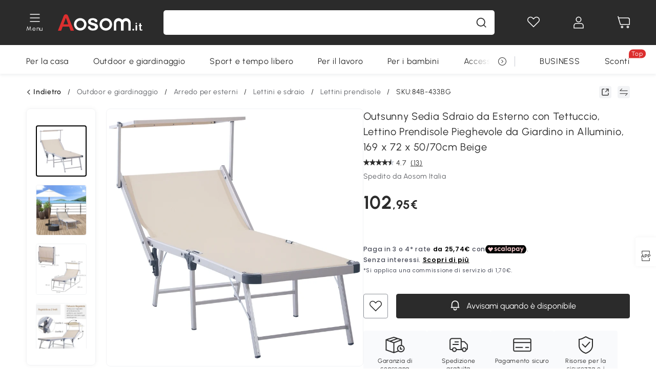

--- FILE ---
content_type: application/javascript
request_url: https://cdn.aosomcdn.com/template2/public/js/chunk/72.2af5a8c7.js
body_size: 12323
content:
(window.webpackJsonp=window.webpackJsonp||[]).push([[72,39,73,75],{"../aosom-design/lib/web/pagination.js":function(e,t,n){"use strict";var i=n("../aosom-design/config/prefix.js"),a=n("../node_modules/ant-design-vue/es/vc-pagination/locale/en_US.js"),s={prefixCls:i.a+"-pagination",current:0,total:0,pageSize:48,hideOnSinglePage:!0,showTitle:!0,showLessItems:!1,itemRender:function(e,t,n){return n},iconConfig:{prev:"arrow-left",next:"arrow-right","jump-prev":"double-left","jump-next":"double-right"},locale:a.a},o=n("../aosom-design/utils/helper.js"),r=n("../aosom-design/utils/is.js"),l=n("../aosom-design/lib/web/icon.js");function c(e,t){(null==t||t>e.length)&&(t=e.length);for(var n=0,i=new Array(t);n<t;n++)i[n]=e[n];return i}function d(e,t,n){return(d=h()?Reflect.construct:function(e,t,n){var i=[null];i.push.apply(i,t);var a=new(Function.bind.apply(e,i));return n&&m(a,n.prototype),a}).apply(null,arguments)}function m(e,t){return(m=Object.setPrototypeOf||function(e,t){return e.__proto__=t,e})(e,t)}function u(e){return function(e){if(Array.isArray(e))return c(e)}(e)||function(e){if("undefined"!=typeof Symbol&&null!=e[Symbol.iterator]||null!=e["@@iterator"])return Array.from(e)}(e)||function(e,t){if(!e)return;if("string"==typeof e)return c(e,t);var n=Object.prototype.toString.call(e).slice(8,-1);"Object"===n&&e.constructor&&(n=e.constructor.name);if("Map"===n||"Set"===n)return Array.from(n);if("Arguments"===n||/^(?:Ui|I)nt(?:8|16|32)(?:Clamped)?Array$/.test(n))return c(e,t)}(e)||function(){throw new TypeError("Invalid attempt to spread non-iterable instance.\\nIn order to be iterable, non-array objects must have a [Symbol.iterator]() method.")}()}function h(){try{var e=!Boolean.prototype.valueOf.call(Reflect.construct(Boolean,[],(function(){})))}catch(e){}return(h=function(){return!!e})()}n.d(t,"a",(function(){return f}));var p=new l.a,f=function(){function e(e){this.props=Object(o.f)({},s,e);var t=this.props,n=t.pageSize,i=t.total,a=t.showLessItems,r=t.current,l=t.hideOnSinglePage,c=t.prefixCls;this.id=this.props.id,this.total=Math.floor(i),this.pageSize=Math.floor(n),this.allPages=Math.floor((i-1)/n)+1,this.showLessItems=a,this.current=r,this.prefixCls=c,this.onChange=e.onChange,this.hideOnSinglePage=l,this.bindEvent()}var t=e.prototype;return t.create=function(){return this.hideOnSinglePage&&this.total<=this.pageSize||!this.checkProps()?'\n      <ul unselectable="unselectable" id="'+this.props.id+'" class="'+this.prefixCls+'" total="'+this.total+'" pagesize="'+this.pageSize+'">\n      </ul>':this.render()},t.render=function(){var e=this,t=[],n=this.showLessItems?1:2;if(this.allPages<=5+2*n)Array.from({length:this.allPages},(function(n,i){return t.push(e.renderPager({page:i+1,active:i+1===e.current}))}));else{var i=this.props.locale,a=i.prev_3,s=i.prev_5,o=i.next_3,r=i.next_5,l=this.showLessItems?a:s,c=this.showLessItems?o:r,d=this.renderIconItem({disabled:1===this.current,type:"jump-prev",title:l,newCurrent:this.getJumpPrevPage()}),m=this.renderIconItem({disabled:this.current===this.allPages,type:"jump-next",title:c,newCurrent:this.getJumpNextPage()}),u=this.renderPager({page:1,active:1===this.current}),h=this.renderPager({page:this.allPages,active:this.current===this.allPages}),p=Math.max(1,this.current-n),f=Math.min(this.current+n,this.allPages);this.current-1<=n&&(f=1+2*n),this.allPages-this.current<=n&&(p=this.allPages-2*n);for(var v=p;v<=f;v++)t.push(this.renderPager({page:v,active:this.current===v}));this.current-1>=2*n&&3!==this.current&&(t[0]=this.renderPager({page:p,active:!1,className:this.prefixCls+"-item-after-jump-prev"}),t.unshift(d)),this.allPages-this.current>=2*n&&this.current!==this.allPages-2&&(t[t.length-1]=this.renderPager({page:f,active:!1,className:this.prefixCls+"-item-before-jump-next"}),t.push(m)),1!==p&&t.unshift(u),f!==this.allPages&&t.push(h)}var g=this.props.locale,w=g.prev_page,C=g.next_page,b=this.renderIconItem({disabled:1===this.current,type:"prev",title:w,newCurrent:this.getPrev()}),y=this.renderIconItem({disabled:this.current===this.allPages,type:"next",title:C,newCurrent:this.getNext()}),$=t.join("");return'\n    <ul unselectable="unselectable" id="'+this.props.id+'" class="'+this.prefixCls+'" total="'+this.total+'" pagesize="'+this.pageSize+'">\n      '+b+"\n      "+$+"\n      "+y+"\n    </ul>"},t.renderPager=function(e){var t=e.page,n=e.active,i=e.className,a=this.props,s=a.showTitle,o=a.itemRender,r=this.prefixCls+"-item";return'\n      <li class="'+(r+" "+r+"-"+t+" "+(n?r+"-active":"")+" "+(null!=i?i:""))+'"\n        title="'+(s?t:"")+'"\n        tabindex="0"\n        newcurrent="'+t+'"\n        >\n        '+o(t,"page","<a>"+t+"</a>")+"\n      </li>"},t.renderIconItem=function(e){var t=e.disabled,n=e.type,i=e.title,a=e.newCurrent,s=this.props,o=s.showTitle,r=s.itemRender;return'\n      <li \n        class="'+(this.prefixCls+"-"+n+" "+(t?this.prefixCls+"-disabled":""))+'"\n        title="'+(o?i:null)+'" \n        aria-disabled="'+t+'"\n        tabindex="0" \n        newcurrent="'+(null!=a?a:"")+'"\n        >\n        '+r(this.current,n,this.getItemIcon(n))+"\n      </li>"},t.getItemIcon=function(e){var t,n=this.props.iconConfig;return["prev","next"].includes(e)?t=p.create({icon:n[e]}).html:["jump-prev","jump-next"].includes(e)&&(t='\n      <div class="'+this.prefixCls+'-item-container">\n        '+p.create({icon:n[e],class:this.prefixCls+"-item-link-icon"}).html+'\n        <span class="'+this.prefixCls+'-item-ellipsis">•••</span>\n      </div>'),'<a class="'+this.prefixCls+'-item-link">'+t+"</a>"},t.getJumpPrevPage=function(){return Math.max(1,this.current-(this.showLessItems?3:5))},t.getJumpNextPage=function(){return Math.min(this.allPages,this.current+(this.showLessItems?3:5))},t.checkProps=function(){return this.current>=0&&this.allPages>=this.current&&this.pageSize>0},t.isValid=function(e){return Object(r.d)(e)},t.updateProps=function(e){var t=e.current,n=e.pageSize,i=e.total;Object(r.d)(n)&&(this.pageSize=n),Object(r.d)(i)&&(this.total=i),Object(r.d)(i)&&Object(r.d)(n)&&(this.allPages=Math.floor((this.total-1)/this.pageSize)+1),this.checkProps()&&this.isValid(t)&&!this.disabled&&(t>this.allPages?t=this.allPages:t<1&&(t=1),this.current=t)},t.handleChange=function(t){this.updateProps(t);var n=this.current;Object(r.c)(this.onChange)?this.onChange(n):Object(r.c)(e.onChange)&&e.onChange(n),this.refresh()},t.refresh=function(){var e=document.getElementById(this.props.id);if(e){var t=document.createRange().createContextualFragment(this.create()).querySelector("#"+this.props.id);t&&e.parentNode&&(e.parentNode.insertBefore(t,e),e.remove())}},t.getPrev=function(){return this.hasPrev()?this.current-1:null},t.getNext=function(){return this.hasNext()?this.current+1:null},t.hasPrev=function(){return this.current>1},t.hasNext=function(){return this.current<this.allPages},t.bindEvent=function(){var e=this;document.addEventListener("click",(function(t){var n=t.target,i=e.prefixCls,a=e.id,s="#"+a+" ."+i,o=[s+"-item",s+"-prev",s+"-next",s+"-jump-prev",s+"-jump-next"],l=o.join(":not(."+i+"-disabled, ."+i+"-item-active),"),c=n.closest(l);if("LI"===n.tagName&&o.some((function(e){return n.classList.contains(e)&&!n.classList.contains(i+"-disabled")&&!n.classList.contains(i+"-item-active")}))||(n=c),n){var d=+n.getAttribute("newcurrent");if(Object(r.d)(d)){var m=n.closest("ul#"+a),u=+m.getAttribute("total"),h=+m.getAttribute("pagesize");m&&(t.preventDefault(),e.handleChange({current:d,total:u,pageSize:h}))}}}))},e.setOnChange=function(t){e.onChange=t},e.init=function(){for(var t=arguments.length,n=new Array(t),i=0;i<t;i++)n[i]=arguments[i];return d(e,u(n))},e}()},"../common-use/assets/js/comment-storage.js":function(e,t,n){"use strict";var i=n("../common-use/utils/client/http_services/reviewsService.js");function a(e,t){(null==t||t>e.length)&&(t=e.length);for(var n=0,i=new Array(t);n<t;n++)i[n]=e[n];return i}function s(e,t,n,i,a,s,o){try{var r=e[s](o),l=r.value}catch(e){return void n(e)}r.done?t(l):Promise.resolve(l).then(i,a)}function o(e){return function(){var t=this,n=arguments;return new Promise((function(i,a){var o=e.apply(t,n);function r(e){s(o,i,a,r,l,"next",e)}function l(e){s(o,i,a,r,l,"throw",e)}r(void 0)}))}}function r(){return(r=Object.assign||function(e){for(var t=1;t<arguments.length;t++){var n=arguments[t];for(var i in n)Object.prototype.hasOwnProperty.call(n,i)&&(e[i]=n[i])}return e}).apply(this,arguments)}function l(e,t){return function(e){if(Array.isArray(e))return e}(e)||function(e,t){var n=null==e?null:"undefined"!=typeof Symbol&&e[Symbol.iterator]||e["@@iterator"];if(null!=n){var i,a,s=[],o=!0,r=!1;try{for(n=n.call(e);!(o=(i=n.next()).done)&&(s.push(i.value),!t||s.length!==t);o=!0);}catch(e){r=!0,a=e}finally{try{o||null==n.return||n.return()}finally{if(r)throw a}}return s}}(e,t)||d(e,t)||function(){throw new TypeError("Invalid attempt to destructure non-iterable instance.\\nIn order to be iterable, non-array objects must have a [Symbol.iterator]() method.")}()}function c(e){return function(e){if(Array.isArray(e))return a(e)}(e)||function(e){if("undefined"!=typeof Symbol&&null!=e[Symbol.iterator]||null!=e["@@iterator"])return Array.from(e)}(e)||d(e)||function(){throw new TypeError("Invalid attempt to spread non-iterable instance.\\nIn order to be iterable, non-array objects must have a [Symbol.iterator]() method.")}()}function d(e,t){if(e){if("string"==typeof e)return a(e,t);var n=Object.prototype.toString.call(e).slice(8,-1);return"Object"===n&&e.constructor&&(n=e.constructor.name),"Map"===n||"Set"===n?Array.from(n):"Arguments"===n||/^(?:Ui|I)nt(?:8|16|32)(?:Clamped)?Array$/.test(n)?a(e,t):void 0}}function m(e,t){var n,i,a,s,o={label:0,sent:function(){if(1&a[0])throw a[1];return a[1]},trys:[],ops:[]};return s={next:r(0),throw:r(1),return:r(2)},"function"==typeof Symbol&&(s[Symbol.iterator]=function(){return this}),s;function r(s){return function(r){return function(s){if(n)throw new TypeError("Generator is already executing.");for(;o;)try{if(n=1,i&&(a=2&s[0]?i.return:s[0]?i.throw||((a=i.return)&&a.call(i),0):i.next)&&!(a=a.call(i,s[1])).done)return a;switch(i=0,a&&(s=[2&s[0],a.value]),s[0]){case 0:case 1:a=s;break;case 4:return o.label++,{value:s[1],done:!1};case 5:o.label++,i=s[1],s=[0];continue;case 7:s=o.ops.pop(),o.trys.pop();continue;default:if(!(a=o.trys,(a=a.length>0&&a[a.length-1])||6!==s[0]&&2!==s[0])){o=0;continue}if(3===s[0]&&(!a||s[1]>a[0]&&s[1]<a[3])){o.label=s[1];break}if(6===s[0]&&o.label<a[1]){o.label=a[1],a=s;break}if(a&&o.label<a[2]){o.label=a[2],o.ops.push(s);break}a[2]&&o.ops.pop(),o.trys.pop();continue}s=t.call(e,o)}catch(e){s=[6,e],i=0}finally{n=a=0}if(5&s[0])throw s[1];return{value:s[0]?s[1]:void 0,done:!0}}([s,r])}}}var u=new(function(){function e(e){void 0===e&&(e={}),this.maxLikesSize=e.maxLikesSize||10,this.maxReportsSize=e.maxReportsSize||10,this.storageKey=e.storageKey||"comment_relations_cache",this.localCache=this.loadFromStorage(),this.serverCache=new Map,this.mergedCache=new Map}var t=e.prototype;return t.loadFromStorage=function(){try{var e=localStorage.getItem(this.storageKey);if(e){var t=JSON.parse(e);if(t&&"object"==(void 0===t?"undefined":(n=t)&&"undefined"!=typeof Symbol&&n.constructor===Symbol?"symbol":typeof n))return{likes:t.likes?new Map(t.likes.map((function(e,n){return[e,Date.now()-(t.likes.length-n)]}))):new Map,reports:t.reports?new Map(t.reports.map((function(e,n){return[e,Date.now()-(t.reports.length-n)]}))):new Map}}}catch(e){console.warn("Failed to load comment cache from localStorage:",e)}var n;return{likes:new Map,reports:new Map}},t.saveToStorage=function(){try{var e={likes:Array.from(this.localCache.likes.keys()),reports:Array.from(this.localCache.reports.keys())};localStorage.setItem(this.storageKey,JSON.stringify(e))}catch(e){console.warn("Failed to save comment cache to localStorage:",e)}},t.maintainLikesCache=function(){var e=this;this.localCache.likes.size>this.maxLikesSize&&Array.from(this.localCache.likes.entries()).sort((function(e,t){return e[1]-t[1]})).slice(0,this.localCache.likes.size-this.maxLikesSize).forEach((function(t){var n=l(t,1)[0];e.localCache.likes.delete(n)}))},t.maintainReportsCache=function(){var e=this;this.localCache.reports.size>this.maxReportsSize&&Array.from(this.localCache.reports.entries()).sort((function(e,t){return e[1]-t[1]})).slice(0,this.localCache.reports.size-this.maxReportsSize).forEach((function(t){var n=l(t,1)[0];e.localCache.reports.delete(n)}))},t.recordLocalLike=function(e,t){void 0===t&&(t=!0),this.localCache.likes.set(e,Date.now()),this.maintainLikesCache(),t&&this.saveToStorage(),this.updateMergedCache(e,{liked:!0})},t.recordLocalUnlike=function(e,t){void 0===t&&(t=!0),this.localCache.likes.delete(e),t&&this.saveToStorage(),this.updateMergedCache(e,{liked:!1})},t.recordLocalReport=function(e,t){void 0===t&&(t=!0),this.localCache.reports.set(e,Date.now()),this.maintainReportsCache(),t&&this.saveToStorage(),this.updateMergedCache(e,{reported:!0})},t.updateMergedCache=function(e,t){var n=this.mergedCache.get(e)||{liked:!1,reported:!1};this.mergedCache.set(e,r({},n,t))},t.fetchServerRelations=function(e){var t=this;return o((function(){var n,a;return m(this,(function(s){switch(s.label){case 0:return s.trys.push([0,2,,3]),e&&e.preList&&e.secList?[4,i.a.commentRelations({preList:e.preList.map((function(e){return e.id})),secList:e.secList.map((function(e){return e.id}))})]:[2,{}];case 1:return(n=s.sent())&&0===n.code&&n.data?[2,(n.data||[]).reduce((function(n,i){var a=e.preList.find((function(e){return e.id==i.commentId})),s=e.secList.find((function(e){return e.id==i.commentId})),o=a?i.commentId+"_"+a.siteid:i.commentId+"_"+s.siteid;return n[o]=i,t.serverCache.set(o,i),n}),{})]:[2,{}];case 2:return a=s.sent(),console.warn("Failed to fetch server comment relations:",a),[2,{}];case 3:return[2]}}))}))()},t.getCommentRelations=function(e){var t=this;return o((function(){var n,i;return m(this,(function(a){switch(a.label){case 0:return e&&e.preList&&e.secList?[4,t.fetchServerRelations(e)]:[2,{}];case 1:return n=a.sent(),i={},c(e.preList.map((function(e){return e.id+"_"+e.siteid}))).concat(c(e.secList.map((function(e){return e.id+"_"+e.siteid})))).forEach((function(e){var a=n[e]||{liked:!1,reported:!1},s=t.localCache.likes.has(e),o=t.localCache.reports.has(e);i[e]={liked:s||a.liked,reported:o||a.reported,reportCount:a.reportCount,helpfulCount:a.helpfulCount},t.mergedCache.set(e,i[e])})),[2,i]}}))}))()},t.isLiked=function(e){return this.mergedCache.has(e)?this.mergedCache.get(e).liked:!!this.localCache.likes.has(e)||!!this.serverCache.has(e)&&this.serverCache.get(e).liked},t.isReported=function(e){return this.mergedCache.has(e)?this.mergedCache.get(e).reported:!!this.localCache.reports.has(e)||!!this.serverCache.has(e)&&this.serverCache.get(e).reported},t.getCommentRelation=function(e){return{liked:this.isLiked(e),reported:this.isReported(e)}},t.clearLocalCache=function(){this.localCache={likes:new Map,reports:new Map},localStorage.removeItem(this.storageKey),this.mergedCache.clear()},t.getCacheStats=function(){return{localLikes:this.localCache.likes.size,localReports:this.localCache.reports.size,maxLikesSize:this.maxLikesSize,maxReportsSize:this.maxReportsSize,serverCached:this.serverCache.size,mergedCached:this.mergedCache.size}},t.parseCacheForLogin=function(){this.localCache=this.loadFromStorage();var e=[],t=[],n=[],i=[];return c(this.localCache.likes.keys()).forEach((function(n){var i=n.split("_");i[1]==window.siteId?e.push(i[0]):t.push(i[0])})),c(this.localCache.reports.keys()).forEach((function(e){var t=e.split("_");t[1]==window.siteId?n.push(t[0]):i.push(t[0])})),{likes:{preList:e,secList:t},reports:{preList:n,secList:i}}},e}());t.a=u},"../common-use/assets/web/js/comment-actions.js":function(e,t,n){"use strict";n.r(t),n.d(t,"bindCommentReport",(function(){return r})),n.d(t,"initCommentRelations",(function(){return l})),n.d(t,"bindCommentHelpfulAction",(function(){return c})),n.d(t,"bindCommentReportAction",(function(){return d}));var i=n("../aosom-design/lib/web/tooltip.js"),a=n("../common-use/assets/js/comment-storage.js"),s=(n("../aosom-design/style/web/tooltip.less"),n("../common-use/utils/client/http_services/reviewsService.js")),o=n("../common-use/utils/client/util.js");function r(){$(".user-comment-actions .expand-icon:not([data-tooltip])").each((function(){var e=this,t=$(this).parents(".user-comment-actions"),n=t.attr("data-comment-id"),a=t.attr("data-share"),s=t.attr("data-siteid");i.a.init({content:'<span class="report-btn text-14 fw-600 cursor-pointer" data-comment-id="'+n+'" data-siteid="'+s+'" data-share="'+a+'">'+i18n("DETAIL.REPORT")+"</span>",placement:"topRight",el:this,arrowPointAtCenter:!1,trigger:"click",onInit:function(){$(e).attr("data-tooltip",!0)}})}))}function l(e){void 0===e&&(e=[]),a.a.getCommentRelations({preList:e.filter((function(e){return!1===e.fromShare})),secList:e.filter((function(e){return!0===e.fromShare}))}).then((function(e){console.log("relations",e),Object.keys(e).forEach((function(t){var n=e[t],i=t.split("_"),a=$('.user-comment-actions[data-comment-id="'+i[0]+'"]');a.length&&i[1]==a.attr("data-siteid")&&(a.find(".helpful-count").text(n.helpfulCount),n.helpfulCount>0&&a.find(".helpful-count-el").removeClass("hidden"),n.liked&&a.find(".helpful-btn svg use").attr("xlink:href","#icon-helpful-solid"))}))}))}function c(e){if(!$(e).attr("data-loading")){$(e).attr("data-loading","1");var t=$(e).parents(".user-comment-actions"),n=t.attr("data-comment-id"),i=t.attr("data-share"),r=t.attr("data-siteid"),l=a.a.isLiked(n+"_"+r);(l?s.a.unlikeComment:s.a.likeComment)({commentId:n,share:"1"==i}).then((function(e){if(0==e.code){var i=t.find(".helpful-count"),s=parseInt(i.text()),c=l?Math.max(s-1,0):s+1;i.text(c),l?(a.a.recordLocalUnlike(n+"_"+r,!Object(o.s)()),t.find(".helpful-btn svg use").attr("xlink:href","#icon-helpful")):(a.a.recordLocalLike(n+"_"+r,!Object(o.s)()),t.find(".helpful-btn svg use").attr("xlink:href","#icon-helpful-solid")),0==c?i.parent().addClass("hidden"):i.parent().removeClass("hidden")}})).finally((function(){$(e).removeAttr("data-loading")}))}}function d(){$("body").on("click",".report-btn",(function(){var e=this;if(!$(this).attr("data-loading")){var t=$(this).attr("data-comment-id"),n=$(this).attr("data-share"),i=$(this).attr("data-siteid");a.a.isReported(t+"_"+i)?Message.error(i18n("DETAIL.REVIEW_ALREADY_REPORT")):($(this).attr("data-loading","1"),s.a.reportComment({commentId:t,share:"1"==n}).then((function(e){0==e.code&&(a.a.recordLocalReport(t+"_"+i,!Object(o.s)()),Message.success(i18n("DETAIL.REVIEW_REPORT_SUCCESS")))})).finally((function(){$(e).removeAttr("data-loading")})))}}))}},"../common-use/utils/client/http_services/reviewsService.js":function(e,t,n){"use strict";var i=n("../common-use/utils/client/createService.js");t.a=Object(i.a)({urlPrefix:"/rest/v1",methods:[{name:"user/comment/share/getTranslationMap",alias:"getUserTranslationMap",method:"GET"},{name:"user/comment/share/item",alias:"getUserShareItem",method:"GET"},{name:"cache/user/comment/share/getPageAll",alias:"getReviewImages",method:"GET"},{name:"user/comment/report",alias:"reportComment",method:"POST",headers:{"Content-Type":"application/x-www-form-urlencoded"}},{name:"user/comment/like",alias:"likeComment",method:"POST",headers:{"Content-Type":"application/x-www-form-urlencoded"}},{name:"user/comment/unlike",alias:"unlikeComment",method:"POST",headers:{"Content-Type":"application/x-www-form-urlencoded"}},{name:"user/comment/relations",alias:"commentRelations",method:"POST",headers:{"Content-Type":"application/x-www-form-urlencoded"}},{name:"user/comment/bindLike",alias:"bindLikeComment",method:"POST",headers:{"Content-Type":"application/x-www-form-urlencoded"}},{name:"user/comment/bindReport",alias:"bindReportComment",method:"POST",headers:{"Content-Type":"application/x-www-form-urlencoded"}}]})},"../common-use/widget/web/list/card/star/index.js":function(e,t,n){"use strict";n.d(t,"a",(function(){return a}));var i=n("../aosom-design/lib/web/icon.js"),a=function(e){void 0===e&&(e={});var t=e.score,n=e.size,a=void 0===n?12:n,s=e.gap,o=void 0===s?1:s,r=e.flag,l=void 0===r||r;if(window.isWholesale||t<=0)return"";var c=new i.a;return'<div class="flex items-baseline gap-'+o+'">'+Array.from({length:5},(function(e,n){var i=t>=n+1?"star":t>=n+.5?"star-half":"star",s=t>=n+1?"!color-text":t>=n+.5?"":"!color-gray-300";return c.create({icon:i,size:a,class:s}).html})).join("")+(l?'<span class="text-14 color-text ml-1">'+function(e){return"DE"===window.siteCode?(""+(e||0)).replace(".",","):e}(t)+"</span>":"")+"</div>"}},"./app/web/asset/js/async/comment.js":function(e,t,n){"use strict";n.r(t);n("./app/web/asset/style/comment.scss");var i=n("../common-use/utils/client/request.js"),a=n("../common-use/utils/client/http_services/reviewsService.js"),s=n("../common-use/utils/client/common.js"),o=n("../common-use/utils/client/time.js"),r=n("../common-use/utils/client/createService.js"),l=Object(r.a)({urlPrefix:"/rest/v1",methods:[{name:"cms/articles/item",alias:"getArticleDetail"}]}),c=n("../aosom-design/lib/web/pagination.js"),d=n("../aosom-design/lib/web/icon.js"),m=n("../aosom-design/lib/web/button.js"),u=n("../common-use/assets/web/js/commonDialog.jsx"),h=n("../aosom-design/lib/web/select.js"),p=(n("../aosom-design/style/web/select.less"),n("../common-use/widget/web/list/card/star/index.js")),f=n("../common-use/assets/js/common/loading/index.js"),v=n("../common-use/assets/web/js/comment-actions.js");function g(e,t,n,i,a,s,o){try{var r=e[s](o),l=r.value}catch(e){return void n(e)}r.done?t(l):Promise.resolve(l).then(i,a)}function w(e){return function(){var t=this,n=arguments;return new Promise((function(i,a){var s=e.apply(t,n);function o(e){g(s,i,a,o,r,"next",e)}function r(e){g(s,i,a,o,r,"throw",e)}o(void 0)}))}}function C(e,t){var n,i,a,s,o={label:0,sent:function(){if(1&a[0])throw a[1];return a[1]},trys:[],ops:[]};return s={next:r(0),throw:r(1),return:r(2)},"function"==typeof Symbol&&(s[Symbol.iterator]=function(){return this}),s;function r(s){return function(r){return function(s){if(n)throw new TypeError("Generator is already executing.");for(;o;)try{if(n=1,i&&(a=2&s[0]?i.return:s[0]?i.throw||((a=i.return)&&a.call(i),0):i.next)&&!(a=a.call(i,s[1])).done)return a;switch(i=0,a&&(s=[2&s[0],a.value]),s[0]){case 0:case 1:a=s;break;case 4:return o.label++,{value:s[1],done:!1};case 5:o.label++,i=s[1],s=[0];continue;case 7:s=o.ops.pop(),o.trys.pop();continue;default:if(!(a=o.trys,(a=a.length>0&&a[a.length-1])||6!==s[0]&&2!==s[0])){o=0;continue}if(3===s[0]&&(!a||s[1]>a[0]&&s[1]<a[3])){o.label=s[1];break}if(6===s[0]&&o.label<a[1]){o.label=a[1],a=s;break}if(a&&o.label<a[2]){o.label=a[2],o.ops.push(s);break}a[2]&&o.ops.pop(),o.trys.pop();continue}s=t.call(e,o)}catch(e){s=[6,e],i=0}finally{n=a=0}if(5&s[0])throw s[1];return{value:s[0]?s[1]:void 0,done:!0}}([s,r])}}}t.default=function(){var e=null,t=$("#comment_list"),r=$(".js-detail-title").attr("skuId"),g=window._aosomDetail.sin,b=t.attr("urlHtml")?t.attr("urlHtml"):null,y=0,x=parseInt(t.attr("total")),k=1,S="default",I=null,L=$(".grade-right-tiao.active.active").attr("name")?$(".grade-right-tiao.active.active").attr("name"):null,M=$("#pager"),j=new Lazyload({elements_selector:".lazyload",class_loaded:"loaded",class_loading:"loading"}),E=new c.a({id:"review-pagination",current:k,pageSize:10,total:x,onChange:function(e){k=e,console.log("commentPage",e),K(3)}}),_=function(e){L="0"===e.value?null:e.value,k=1,K(3)};h.a.init({el:document.querySelector(".js-stars-select"),onChange:_});var O=[];K(1),M.length&&($(".header-bottom-right").click((function(){0==y?($(".right-select-ul").slideDown(200),$(".select-line").show(),$(".right-select").addClass("changeBg"),y=1):($(".right-select-ul").slideUp(200),$(".select-line").hide(),$(".right-select").removeClass("changeBg"),y=0)})),$(document).bind("click",(function(e){0==$(e.target).closest(".header-bottom-right").length&&($(".right-select-ul").slideUp(200),$(".select-line").hide(),$(".right-select").removeClass("changeBg"),y=0)})),$(".right-select-li").click((function(e){S=$(this).attr("value");var t=$(this).text();$(".right-select-value").text(t),$(".right-select-ul").hide(),$(".select-line").hide(),$(".right-select").removeClass("changeBg"),y=0,e.stopPropagation(),K(3)}))),$(".grade-right-tiao").click((function(){var e=$(this).attr("name"),t=window.i18n("DETAIL.STARS"),n=window.i18n("DETAIL.STAR"),i="1"===e?"1 "+n:e+" "+t,a=$(".js-stars-select");a.find(".ant-select-selection-selected-value").text(i).attr("title",i),a.find(".list-item.isActived").removeClass("isActived"),a.find('.list-item[data-value="'+e+'"]').addClass("isActived"),_({value:e})}));var T=window.defaultLang.toUpperCase();localStorage.getItem("lang")&&"undefined"!=localStorage.getItem("lang")&&(T=localStorage.getItem("lang").toUpperCase()),$(".site-distribution-item").click((function(){var e=$(this).attr("data-site-id");k=1,$(this).hasClass("active")?($(this).removeClass("active"),I=null,K(3)):($(".site-distribution-item").removeClass("active"),$(this).addClass("active"),I=e,K(3))})),t.on("click",".list-item-listimg-img.normal, .list-item-child-again-img-image.normal",(function(){var e=parseInt($(this).attr("photoIndex")),t=parseInt($(this).attr("reviewIndex"));G=!1,F(t,e)})),t.on("click",".list-item-video-box",(function(){var e;G=!!$(this).attr("data-share"),e=parseInt($(this).attr("reviewIndex")),A=e,P?P.showDialog():(P=new u.default({propsData:{className:"review-image-dialog-new",idName:"reviews-video-dialog-new",size:"large"}}).$mount(),document.body.appendChild(P.$el)),H(A,-1,"video")})),t.on("click",".list-item-listimg-img.share",(function(){var e=parseInt($(this).attr("photoIndex")),t=parseInt($(this).attr("reviewIndex"));G=!0,F(t,e)})),t.on("click",".commentMoreClick",(function(){$(this).closest(".commentMore").find(".comment-con").removeClass("show-3"),$(this).closest(".commentMore").find(".commentLessClick").show(),$(this).closest(".commentMore").find(".commentMoreClick").hide()})),t.on("click",".commentLessClick",(function(){var e=this;$(this).closest(".commentMore").find(".comment-con").addClass("show-3"),$(this).closest(".commentMore").find(".commentMoreClick").show(),$(this).closest(".commentMore").find(".commentLessClick").hide(),setTimeout((function(){var t=$(e).closest(".content-reviews-list-item");if(t.length>0&&!(window.location.href.indexOf("/pla/")>-1)){var n=t[0].getBoundingClientRect(),i=window.scrollY||document.documentElement.scrollTop,a=n.top+i-60;window.scrollTo({top:a,behavior:"smooth"})}}))})),t.on("click",".reviewContentMoreClick",(function(){$(this).parent(".reviewContentMore").hide(),$(this).parent(".reviewContentMore").next(".reviewContentLess").show()})),t.on("click",".reviewContentLessClick",(function(){$(this).parent(".reviewContentLess").hide(),$(this).parent(".reviewContentLess").prev(".reviewContentMore").show()})),t.on("click",".replyContentMoreClick",(function(){$(this).parent(".replyContentMore").hide(),$(this).parent(".replyContentMore").next(".replyContentLess").show()})),t.on("click",".replyContentLessClick",(function(){$(this).parent(".replyContentLess").hide(),$(this).parent(".replyContentLess").prev(".replyContentMore").show()})),t.on("click",".replyContentMoreClickSecond",(function(){$(this).parent(".replyContentMoreSecond").hide(),$(this).parent(".replyContentMoreSecond").next(".replyContentLessSecond").show()})),t.on("click",".replyContentLessClickSecond",(function(){$(this).parent(".replyContentLessSecond").hide(),$(this).parent(".replyContentLessSecond").prev(".replyContentMoreSecond").show()})),t.on("click",".translate-item",(function(){var e=this,t=$(this).attr("commentid"),n=$(this).attr("value"),i=$(this).attr("short-title"),o=$(this).attr("content");1!=n?a.a.getUserTranslationMap({params:{commentIds:t,targetLang:T}}).then((function(n){if(0==n.code&&n.data){var i=n.data[t];i.titleTranslation&&$(".commentTitle"+t+" .short-title").text(i.titleTranslation),i.contentTranslation&&($(".commentMoreSpan"+t).html(Object(s.trimContent)(i.contentTranslation,500)),$(".commentLessSpan"+t).html(i.contentTranslation)),$(e).text(window.i18n("COMMON.SEE_ORIGINAL")),$(e).attr("value",1)}})):($(".commentTitle"+t+" .short-title").text(i),$(".commentMoreSpan"+t).html(Object(s.trimContent)(o,500)),$(".commentLessSpan"+t).html(o),$(this).text(window.i18n("COMMON.TRANSLATE_REVIEW_TO_")),$(this).attr("value",0))})),window.siteConfig.jsonConfigs.review_like_report&&(t.on("click",".helpful-btn",(function(){Object(v.bindCommentHelpfulAction)(this)})),Object(v.bindCommentReportAction)());var A,R=null,P=null,N=null,z=!0,D=[],V=null,U=0,W=null,G=!1;function F(e,t){A=e,R?R.showDialog():(R=new u.default({propsData:{className:"review-image-dialog-new",idName:"reviews-image-dialog-new",size:"large"}}).$mount(),document.body.appendChild(R.$el)),H(A,t)}function H(t,i,r){void 0===r&&(r="normal");var l,c="video"===r,u="",h="",g="",b=O[t];if(b.content=b.content||"",b.title=b.title||"",!c){if(U=0,$("#reviews-image-dialog-new #big-image").css("transform","rotate(0deg)"),W&&W==b.id)return $("#small-swiper-new").find(".swiper-slide").removeClass("active"),D.forEach((function(e,t){t==i&&$('#small-swiper-new .swiper-slide[data-index="'+i+'"]').addClass("active")})),N.slideTo(i,100,!1),$("#reviews-image-dialog-new #big-image").remove(),$('<div class="image lazyload" id="big-image" data-bg="'+thumb(D[i],"n0")+'"></div>').prependTo("#reviews-image-dialog-new .content .left .pr"),void j.update();W=b.id,(D=b.reviewImgs&&b.reviewImgs.length?(b.imgs||[]).concat(b.reviewImgs):b.imgs).forEach((function(e,t){var n=isGetWebp(thumb(e,"n6"));u+='<div class="swiper-slide rd-1'+(t==i?" active":"")+'" data-index="'+t+'"><div class="small-img lazyload rd-1" data-index="'+t+'" data-bg="'+n+'"></div></div>'}))}b.reviewImgs&&b.reviewImgs.length&&b.reviewImgs.forEach((function(e){h+='<div class="small-img-add lazyload" data-bg="'+thumb(e,"n6")+'"></div>'})),b.negStatus&&b.negStatus<=7&&(1==b.negStatus?g+='<i class="iconfont icon-loudou a-fonts--24"></i><span class="a-fonts--16 ml-2">'+i18n("REVIEW.CS_ACTIVE_RESPOND")+"</span>":2==b.negStatus?g+='<i class="iconfont icon-caveat2 a-fonts--24"></i><span class="a-fonts--16 ml-2">'+i18n("REVIEW.CANT_REACH_CUSTOMER_MSG")+"</span>":3==b.negStatus||5==b.negStatus&&0!=b.sendSatisfactionEmail?g+='<i class="iconfont icon-xieshang a-fonts--24"></i><span class="a-fonts--16 ml-2">'+i18n("REVIEW.ACTIVE_NEO_MSG")+"</span>":4==b.negStatus?g+='<i class="iconfont icon-caveat2 a-fonts--24"></i><span class="a-fonts--16 ml-2">'+i18n("REVIEW.REFUSED_NEO_MSG")+"</span>":6==b.negStatus?g+='<i class="iconfont icon-manyi a-fonts--24"></i><span class="a-fonts--16 ml-2">'+i18n("DETAIL.REVIEW_FEEDBACK_SATISFIED")+"</span>":7==b.negStatus&&(g+='<i class="iconfont icon-bumanyi a-fonts--24"></i><span class="a-fonts--16 ml-2">'+i18n("REVIEW.NOT_SATISFIED_CS_GOOD")+"</span>"));var y=(new d.a).create({icon:"arrow-left"}).html,x=(new m.default).create({class:"swiper-button-left arrow",content:function(){return y},shape:"circle",id:"gallery-pre"}).html,k=(new d.a).create({icon:"arrow-right"}).html,S=(new m.default).create({class:"swiper-button-right arrow",content:function(){return k},shape:"circle",id:"gallery-next"}).html,I=(new d.a).create({icon:"anti-clockwise",class:"mr-1"}).html,L=(new d.a).create({icon:"clockwise",class:"ml-1"}).html,M=(new m.default).create({class:"add-to-cart w-full",type:"primary",content:i18n("COMMON.ADD_TO_CART")}).html,E=(new d.a).create({icon:"icon-helpful",class:"mr-2"}).html,_=window.siteConfig.jsonConfigs.review_like_report?'\n    <div class="flex items-center justify-end user-comment-actions" data-comment-id="'+b.id+'" data-siteid="'+b.siteid+'" data-share="'+(b.fromShare?"1":"0")+'">\n        <div class="text-14">\n            '+(new m.default).create({type:"link",class:"!fw-600 helpful-btn !underline-none",content:E+"<span>"+window.i18n("DETAIL.HELPFUL")+'</span><span class="helpful-count-el hidden">(<span class="helpful-count">0</span>)</span>'}).html+'\n        </div>\n        <div class="ml-6">\n            <span class="text-28 expand-icon cursor-pointer">...</span>\n        </div>\n    </div>\n    ':"",z=c?b.videoUrls:isGetWebp(thumb(D[i],"n0"));if(l='\n    <div class="content">\n      <div class="left mr-6">\n        '+(!c&&D.length>1?""+x:"")+'\n        <div class="pr rd-2">\n          '+(c?'<div class="video-outter"><video id="commentVideo" src="'+z+'"></video></div>':'<div class="image lazyload" id="big-image" data-bg="'+z+'"></div><div class="pa rd-1">\n          <div class="rotate-left text-14">'+I+i18n("COMMON.LEFT")+'</div>\n          <div class="rotate-right text-14">'+i18n("COMMON.RIGHT")+L+"</div>\n        </div>")+"\n        </div>\n        "+(!c&&D.length>1?""+S:"")+'\n      </div>\n      <div class="right flex flex-column">\n        <div class="flex-1 mb-4">\n          <div class="user-info mb-4">\n            <div class="user-info-l">\n              <div class="avatar information-img text-30 fw-700 mr-5">'+(b.uname?b.uname.replace(/(^\s*)|(\s*$)/g,"").charAt(0).toUpperCase():"A")+'</div>\n              <div class="name-date">\n                <span class="name text-24 fw-600 mb-2">'+(b.uname?b.uname:i18n("COMMON.DEFAULT_NAME"))+'</span>\n                <span class="text-16 color-gray-400">'+Object(o.c)(b.ct)+"&nbsp;·&nbsp;"+Object(s.getReviewCountry)(b.siteid)+'</span>\n              </div>\n            </div>\n            <div class="user-info-r"></div>\n          </div>\n          <div class="star-num mb-2 flex justify-between items-center">\n            '+Object(p.a)({score:b.qualityScore})+"\n            "+_+'\n          </div>\n          <div class="review-content">\n            <div class="review-title text-16 fw-600 mb-2 line-clamp-2">\n              '+b.title+'\n            </div>\n            <div class="review text-14 comment-content mb-2">\n              <div class="comment-content-text">\n                <div style="white-space: pre-line;" class="commentMoreSpan'+b.id+' comment-text-con has-more">'+b.content+'</div>\n              </div>\n              <div class="comment-see-more flex mt-3 hidden" show-all="0">\n                <button class="underline text-14 fw-600 comment-see-more-btn">'+window.i18n("COMMON.SEE_MORE")+'</button>\n              </div>\n              <div class="second-review text-16'+(b.replyContent||b.reviewContent?"":" hide")+'">\n                '+(b.replyContent?'<div class="reply-title fw-600">'+i18n("COMMON.MANAGER_REPLY")+'</div><div class="reply-content text-14'+(b.reviewContent?" line":"")+'">'+b.replyContent+"</div>":"")+"\n                "+(b.reviewContent?'<div class="title-date"><span class="title-date-l fw-600">'+i18n("PROFILE.SECOND_COMMENT")+'</span><span class="title-date-r">'+Object(o.c)(b.reviewTime)+'</span></div><div class="review-add">'+b.reviewContent+"</div>":"")+"\n                "+(h?'<div class="images-add">'+h+"</div>":"")+"\n                "+(b.reviewReplyContent?'<div class="reply-title fw-600 add">'+i18n("COMMON.MANAGER_REPLY")+'</div><div class="reply-content text-14">'+b.reviewReplyContent+"</div>":"")+"\n              </div>\n              "+(g?'\n                <div class="status" '+(b.negStatus?"":'style="display:none;"')+'>\n                  <div class="a-colors--cloud mt-4 a-display items-center justify-between py-4 pl-7 pr-5 rd-2">\n                    <div class="fw-500 a-display--inline items-center" id="neg-status">\n                      '+g+"\n                    </div>\n                  </div>\n                </div>\n              ":"")+'\n            </div>\n            <div class="translation-comment text-12 fw-500 my-4 color-blue-300 underline" data-a="'+b.likeMainLang+'" data-b="'+G+'" style="'+(!b.likeMainLang&&G?"":"display:none;")+'">\n              <span class="translate-item cursor-pointer color-blue-300" commentId="'+b.id+'" short-title="'+b.title+'" content="'+b.content+'">\n                '+i18n("COMMON.TRANSLATE_REVIEW_TO_")+"\n              </span>\n            </div>\n          </div>\n        </div>\n        "+(c?"":'<div><div class="left-bottom-title text-16 fw-600 mb-4">'+i18n("DETAIL.IMAGES_IN_REVIEW")+'</div>\n        <div class="left-bottom">\n          <div class="small-img-box swiper-container" id="small-swiper-new">\n            <div class="swiper-wrapper">\n              '+u+"\n            </div>\n            "+(D.length>1?x:"")+"\n            "+(D.length>1?S:"")+"\n          </div>\n        </div></div>")+"\n        "+(c?'<div class="flex-1 flex justify-end items-end">'+M+"</div>":"")+"\n      </div>\n    </div>",c?P.showDialog({content:l}):R.showDialog({content:l}),!b.likeMainLang&&G&&$(".comment-content").addClass("translate"),setTimeout((function(){window.siteConfig.jsonConfigs.review_like_report&&(Object(v.bindCommentReport)(),Object(v.initCommentRelations)([b]),$(".review-image-dialog-new").off("click",".helpful-btn").on("click",".helpful-btn",(function(){Object(v.bindCommentHelpfulAction)(this)})))}),100),c)return setTimeout(w((function(){var t;return C(this,(function(i){switch(i.label){case 0:return[4,n.e(2).then(n.bind(null,"../common-use/assets/js/hls.js"))];case 1:return t=i.sent().default({usePlyr:!0}).initVideo,(e=t(document.querySelector("#commentVideo"),{controls:["play-large","play","progress","current-time","mute","volume","fullscreen"]})).on("enterfullscreen",(function(){$(".plyr__controls").addClass("plyr__controls-full")})),e.on("exitfullscreen",(function(){$(".plyr__controls").removeClass("plyr__controls-full")})),e.on("play",(function(){var t=e.source;window._savedVideoInfo&&t!=window._savedVideoInfo.videoUrl&&window.sensorsWrap((function(){Object(s.recordVideoEvent)(window._savedVideoInfo),window._savedVideoInfo=null}))})),e.on("timeupdate",(function(){if(!window._savedVideoInfo){var t={videoUrl:e.source,videoType:5};window._savedVideoInfo=t}window._savedVideoInfo.duration=e.currentTime,window._savedVideoInfo.videoTime=e.duration})),e.on("ended",(function(){window.sensorsWrap((function(){var t={videoUrl:e.source,duration:e.duration,videoType:5,videoTime:e.duration};Object(s.recordVideoEvent)(t)})),window._savedVideoInfo=null})),[2]}}))})),300),void $("body").off("click",".review-image-dialog-new .add-to-cart").on("click",".review-image-dialog-new .add-to-cart",w((function(){var e,t,n;return C(this,(function(i){switch(i.label){case 0:e=f.a.show(".review-image-dialog-new .add-to-cart"),i.label=1;case 1:return i.trys.push([1,5,6,7]),window.addToCart?[4,window.addToCart(!0,!1,{},!0,"toast")]:[3,3];case 2:return i.sent(),[3,4];case 3:n={skuId:$(".js-detail-title").attr("skuId"),sin:$(".js-detail-title").attr("sin"),module_from:"product_detail_add_to_cart"},m.default.loading(!0,null==(t=$(".add-to-cart"))?void 0:t[0]),window.cmsEvent.addToAjaxCart(n,(function(){var e;m.default.loading(!1,null==(e=$(".add-to-cart"))?void 0:e[0])}),(function(){var e;m.default.loading(!1,null==(e=$(".add-to-cart"))?void 0:e[0])}),!1),i.label=4;case 4:return[3,7];case 5:return i.sent(),[3,7];case 6:return e.hide(),[7];case 7:return[2]}}))})));setTimeout((function(){B(i,D.length),(N=new Swiper("#small-swiper-new",{slidesPerView:"auto",spaceBetween:16,slidesPerGroup:1,navigation:{nextEl:".swiper-button-right",prevEl:".swiper-button-left"}})).slideTo(i,100,!1),j.update(),$("#reviews-image-dialog-new").off("click","#gallery-pre").on("click","#gallery-pre",(function(){$(this).hasClass("disabled")||J("prev")})),$("#reviews-image-dialog-new").off("click","#gallery-next").on("click","#gallery-next",(function(){$(this).hasClass("disabled")||J("next")})),$("#reviews-image-dialog-new").off("click",".small-img").on("click",".small-img",(function(){H(A,parseInt($(this).attr("data-index")))})),$("#reviews-image-dialog-new").off("click",".commentMoreClick").on("click",".commentMoreClick",(function(){$("#reviews-image-dialog-new .commentMore").hide(),$("#reviews-image-dialog-new .commentLess").show()})),$("#reviews-image-dialog-new").off("click",".commentLessClick").on("click",".commentLessClick",(function(){$("#reviews-image-dialog-new .commentMore").show(),$("#reviews-image-dialog-new .commentLess").hide()})),$("#reviews-image-dialog-new").off("click",".rotate-left").on("click",".rotate-left",(function(){q("left")})),$("#reviews-image-dialog-new").off("click",".rotate-right").on("click",".rotate-right",(function(){q("right")})),$("#reviews-image-dialog-new").on("click",".translate-item",(function(){var e=this,t=$(this).attr("commentid"),n=$(this).attr("value"),i=$(this).attr("short-title"),s=$(this).attr("content");1!=n?a.a.getUserTranslationMap({params:{commentIds:t,targetLang:T}}).then((function(n){if(0==n.code&&n.data){var i=n.data[t];i.titleTranslation&&$("#reviews-image-dialog-new .review-title").text(i.titleTranslation),i.contentTranslation&&$("#reviews-image-dialog-new .commentMoreSpan"+t).html(i.contentTranslation),$(e).text(window.i18n("COMMON.SEE_ORIGINAL")),$(e).attr("value",1)}})):($("#reviews-image-dialog-new .review-title").text(i),$("#reviews-image-dialog-new .commentMoreSpan"+t).text(s),$(this).text(window.i18n("COMMON.TRANSLATE_REVIEW_TO_")),$(this).attr("value",0))})),$("#reviews-video-dialog-new").off("click",".commentMoreClick").on("click",".commentMoreClick",(function(){$("#reviews-video-dialog-new .commentMore").hide(),$("#reviews-video-dialog-new .commentLess").show()})),$("#reviews-video-dialog-new").off("click",".commentLessClick").on("click",".commentLessClick",(function(){$("#reviews-video-dialog-new .commentMore").show(),$("#reviews-video-dialog-new .commentLess").hide()})),$("#reviews-video-dialog-new").off("click",".translate-item").on("click",".translate-item",(function(){var e=this,t=$(this).attr("commentid"),n=$(this).attr("value"),i=$(this).attr("short-title"),s=$(this).attr("content");1!=n?a.a.getUserTranslationMap({params:{commentIds:t,targetLang:T}}).then((function(n){if(0==n.code&&n.data){var i=n.data[t];i.titleTranslation&&$("#reviews-video-dialog-new .review-title").text(i.titleTranslation),i.contentTranslation&&$("#reviews-video-dialog-new .commentMoreSpan"+t).html(i.contentTranslation),$(e).text(window.i18n("COMMON.SEE_ORIGINAL")),$(e).attr("value",1)}})):($("#reviews-video-dialog-new .review-title").text(i),$("#reviews-video-dialog-new .commentMoreSpan"+t).text(s),$(this).text(window.i18n("COMMON.TRANSLATE_REVIEW_TO_")),$(this).attr("value",0))})),setTimeout((function(){var e=$("#reviews-image-dialog-new"),t=e.find(".comment-text-con")[0];(null==t?void 0:t.scrollHeight)>(null==t?void 0:t.clientHeight)?(e.find(".comment-see-more").removeClass("hidden"),e.find(".comment-see-more").attr("show-all",0),e.find(".comment-text-con").addClass("has-more")):(e.find(".comment-see-more").addClass("hidden"),e.find(".comment-see-more").attr("show-all",1),e.find(".comment-text-con").removeClass("has-more"))}),50)}),60)}function B(e,t){0===e?$("#reviews-image-dialog-new #gallery-pre").addClass("disabled"):$("#reviews-image-dialog-new #gallery-pre").removeClass("disabled"),e===t-1?$("#reviews-image-dialog-new #gallery-next").addClass("disabled"):$("#reviews-image-dialog-new #gallery-next").removeClass("disabled")}function J(e){if(z){var t=$("#reviews-image-dialog-new .swiper-slide.active").attr("data-index");if("prev"==e){if(0==t)return void B(t,D.length);B(--t,D.length)}if("next"==e){if(t==D.length-1)return void B(t,D.length);B(++t,D.length)}z=!1,H(A,t),V=setTimeout((function(){z=!0,clearTimeout(V),V=null}),250)}}function q(e){"right"==e?U++:U--,$("#reviews-image-dialog-new #big-image").css("transform","rotate("+90*U+"deg)")}function K(e){void 0===e&&(e=3),function(){if($(".comment-loading").length)return;for(var e="",n=0;n<5;n++)e+='<div class="item">\n        <div class="top">\n          <div class="top-l"></div>\n          <div class="top-r"></div>\n        </div>\n        <div class="star"></div>\n        <div class="review">\n          <div></div>\n          <div></div>\n          <div></div>\n        </div>\n        '+(n%2==0?'<div class="img-list"></div>':"")+"\n      </div>";var i='<div class="comment-loading">\n      <div class="title"></div>\n      <div class="list">\n        '+e+"\n      </div>\n    </div>";t.html(i)}();var n=window.location.href.indexOf("/pla/")>-1;1!==e&&!n&&$("body,html").animate({scrollTop:t.offset().top-150},500);i.a.get("/block/template/detailComment",{params:{businessDetailPage:!1,qualityScore:L,pageNum:k,pageSize:10,sort:S,sin:g,skuid:r,urlHtml:b,isPlap:n,sourceSiteId:I}}).then((function(n){if(O=n.list,window.siteConfig.jsonConfigs.review_like_report&&Object(v.initCommentRelations)(O),0===(x=n.total)?(t.html(""),$(".no-reviews-match").removeClass("hidden"),$("#review-pagination").parent().addClass("hidden"),$(".js-clear-filters").off("click").on("click",(function(){$(".site-distribution-item.active").removeClass("active"),I=null,Q()}))):(t.html(n.details),$(".no-reviews-match").addClass("hidden"),$("#review-pagination").parent().removeClass("hidden")),window.pageLazyload.update(),x>3&&$(".content-reviews-count .expand").removeClass("hidden"),3===e&&(E.updateProps({current:k,total:x,pageSize:10}),E.refresh()),j.update(),L){var i="",a=(new d.a).create({icon:"delete",size:12,class:"cursor-pointer"}).html;i+="<span>"+L+" "+window.i18n("DETAIL.STARS")+"</span>"+a,$(".content-reviews-list-top-left .star").html(i).show(),$(".content-reviews-list-top-left .star .iconclose-solid, .content-reviews-list-top-left .star .anticon-delete").on("click",(function(){Q()}))}else $(".content-reviews-list-top-left .star").html("").hide();siteId||($(".content-reviews-list-top .global-ratings span, #commentList .global-ratings span").text(n.globalRateCount||0),$(".content-reviews-list-top .global-reviews span, #commentList .global-reviews span").text(n.globalReviewCount||0)),Y&&Y.hide(),function(){for(var e,t=$(".list-item-comment .comment-con"),n=0;n<t.length;n++){var i=t[n];((e=i).offsetWidth<e.scrollWidth||e.offsetHeight<e.scrollHeight)&&$(i).closest(".list-item-comment").find(".commentMoreClick").show()}}(),window.siteConfig.jsonConfigs.review_like_report&&Object(v.bindCommentReport)()})).catch((function(e){console.log(e),t.html("")}))}$("body").on("click","#reviews-image-dialog-new .comment-see-more",(function(){var e=$("#reviews-image-dialog-new");0==e.find(".comment-see-more").attr("show-all")?(e.find(".comment-text-con").removeClass("has-more"),e.find(".comment-see-more").attr("show-all",1),e.find(".comment-see-more button").text(window.i18n("COMMON.SHOW_LESS"))):(e.find(".comment-text-con").addClass("has-more"),e.find(".comment-see-more").attr("show-all",0),e.find(".comment-see-more button").text(window.i18n("COMMON.SEE_MORE")))}));var Y=null;function Q(){$(".site-distribution-item.active").removeClass("active"),I=null,_({value:"0"});var e=window.i18n("DETAIL.ALL_STARS"),t=$(".js-stars-select");t.find(".ant-select-selection-selected-value").text(e).attr("title",e),t.find(".list-item.isActived").removeClass("isActived"),t.find('.list-item[data-value="0"]').addClass("isActived")}var X="";window.siteConfig.jsonConfigs["review-guide"]&&(l.getArticleDetail({params:{urlkey:window.siteConfig.jsonConfigs["review-guide"].value}}).then((function(e){e.data&&e.data.pchtml&&(X=e.data.pchtml)})),$("#review-guide").on("click",(function(){if(X){var e=null;e?e.showDialog():(e=new u.default({propsData:{idName:"review-guide-dialog"}}).$mount(),document.body.appendChild(e.$el),e.showDialog({content:X}))}})))}},"./app/web/asset/style/comment.scss":function(e,t,n){}}]);

--- FILE ---
content_type: image/svg+xml
request_url: https://img.aosomcdn.com/100/product/2025/03/25/8yD41d195cc2394b1.svg
body_size: 682
content:
<svg width="150" height="150" viewBox="0 0 150 150" fill="none" xmlns="http://www.w3.org/2000/svg">
<g clip-path="url(#clip0_17031_128100)">
<path d="M34.5597 18.958V16.1455H31.7472V18.958H34.5597ZM5.03881 146.948L2.56699 145.606L0.312 149.76H5.03881V146.948ZM115.571 146.948V149.76H117.489L118.189 147.975L115.571 146.948ZM136.895 92.5631L139.514 93.5898L139.708 93.0948V92.5631H136.895ZM136.895 18.958H139.708V16.1455H136.895V18.958ZM146.952 95.3756C148.505 95.3756 149.764 94.1164 149.764 92.5631C149.764 91.0098 148.505 89.7506 146.952 89.7506V95.3756ZM21.9393 89.7506C20.386 89.7506 19.1268 91.0098 19.1268 92.5631C19.1268 94.1164 20.386 95.3756 21.9393 95.3756V89.7506ZM23.941 2.948H26.7535V0.135498H23.941V2.948ZM101.667 95.3756C103.221 95.3756 104.48 94.1164 104.48 92.5631C104.48 91.0098 103.221 89.7506 101.667 89.7506V95.3756ZM125.189 89.7506C123.636 89.7506 122.377 91.0098 122.377 92.5631C122.377 94.1164 123.636 95.3756 125.189 95.3756V89.7506ZM45.8207 95.3756C47.374 95.3756 48.6332 94.1164 48.6332 92.5631C48.6332 91.0098 47.374 89.7506 45.8207 89.7506V95.3756ZM68.6947 89.7506C67.1414 89.7506 65.8822 91.0098 65.8822 92.5631C65.8822 94.1164 67.1414 95.3756 68.6947 95.3756V89.7506ZM31.7472 18.958V92.5631H37.3722V18.958H31.7472ZM32.0879 91.2214L2.56699 145.606L7.51062 148.29L37.0315 93.9049L32.0879 91.2214ZM118.189 147.975L139.514 93.5898L134.277 91.5364L112.952 145.921L118.189 147.975ZM139.708 92.5631V18.958H134.083V92.5631H139.708ZM136.895 16.1455H86.0803V21.7705H136.895V16.1455ZM86.0803 16.1455H34.5597V21.7705H86.0803V16.1455ZM83.2678 18.958V92.5631H88.8928V18.958H83.2678ZM5.03881 149.76H60.3518V144.135H5.03881V149.76ZM60.3518 149.76H115.571V144.135H60.3518V149.76ZM83.538 91.3604L57.8094 145.745L62.8941 148.151L88.6227 93.7659L83.538 91.3604ZM22.779 0.386773C11.8941 5.32518 4.5773 16.5775 2.15046 29.1248C-0.286784 41.7259 2.10711 56.053 11.1471 67.5036L15.562 64.0181C7.66366 54.0135 5.5053 41.401 7.67311 30.193C9.85134 18.931 16.2969 9.50452 25.103 5.50922L22.779 0.386773ZM0.13501 5.7605H23.941V0.135498H0.13501V5.7605ZM21.1285 2.948V24.8849H26.7535V2.948H21.1285ZM101.667 89.7506H86.0803V95.3756H101.667V89.7506ZM136.895 89.7506H125.189V95.3756H136.895V89.7506ZM146.952 89.7506H125.189V95.3756H146.952V89.7506ZM45.8207 89.7506H21.9393V95.3756H45.8207V89.7506ZM45.8207 89.7506H34.5597V95.3756H45.8207V89.7506ZM86.0803 89.7506H68.6947V95.3756H86.0803V89.7506ZM101.667 89.7506H68.6947V95.3756H101.667V89.7506Z" fill="#2B2B2B"/>
</g>
<defs>
<clipPath id="clip0_17031_128100">
<rect width="150" height="150" fill="white"/>
</clipPath>
</defs>
</svg>


--- FILE ---
content_type: image/svg+xml
request_url: https://cdn.aosomcdn.com/template2/public/common_images/logo-aosomit-white.svg
body_size: 2686
content:
<svg width="165" height="32" viewBox="0 0 165 32" fill="none" xmlns="http://www.w3.org/2000/svg">
<g clip-path="url(#clip0_21384_41794)">
<path d="M23.2623 27.9501L21.7943 24.0687H9.29944L7.83156 28.0218C7.25871 29.5672 6.32787 31.9752 6.32787 31.9752H0.0625C0.0625 31.9752 1.96001 26.764 2.28223 25.9734L10.1587 5.91939C10.3735 5.34436 10.6599 4.66152 10.9821 3.83492C11.3044 3.04427 11.6266 2.36143 11.9846 1.82234C12.3426 1.28326 12.808 0.851988 13.3809 0.528537C13.9537 0.205086 14.6697 0.0253906 15.529 0.0253906C16.3883 0.0253906 17.1043 0.205086 17.7129 0.528537C18.2858 0.851988 18.7512 1.28326 19.1092 1.7864C19.4672 2.28955 19.7536 2.86456 20.0043 3.47553C20.2549 4.0865 20.5771 4.87716 20.9351 5.84751L28.9547 25.7938L31.3177 31.9752H24.8376L23.2623 27.9501ZM10.9105 19.3965H20.1117L15.4932 6.63818L10.9105 19.3965Z" fill="#DC2F2F"/>
<path d="M78.2387 23.9156C78.2387 25.5582 77.852 26.9669 77.0817 28.1379C76.3082 29.3091 75.1696 30.1974 73.6595 30.7997C72.1497 31.4021 70.3142 31.7062 68.1537 31.7062C66.0912 31.7062 64.3204 31.3776 62.8471 30.7236C61.3741 30.0696 60.2844 29.2514 59.5848 28.2688C58.8818 27.2862 58.5319 26.3005 58.5319 25.3118C58.5319 24.6578 58.7561 24.0981 59.2073 23.6328C59.6553 23.1672 60.2262 22.9361 60.9137 22.9361C61.5182 22.9361 61.9816 23.0882 62.3039 23.3925C62.6262 23.6997 62.9362 24.1285 63.2309 24.6792C63.8201 25.7408 64.526 26.5347 65.3454 27.058C66.168 27.5813 67.2851 27.8428 68.7031 27.8428C69.8538 27.8428 70.7992 27.5782 71.5358 27.0459C72.2725 26.5134 72.6406 25.9081 72.6406 25.2236C72.6406 24.1772 72.257 23.4136 71.4928 22.933C70.7287 22.4523 69.4671 21.9962 67.7147 21.558C65.7353 21.05 64.124 20.5146 62.8839 19.9549C61.6409 19.3952 60.6498 18.6559 59.9039 17.7403C59.1581 16.8246 58.7867 15.696 58.7867 14.3575C58.7867 13.1651 59.1305 12.0395 59.818 10.9748C60.5055 9.91313 61.5213 9.06745 62.8594 8.43471C64.2007 7.80197 65.8181 7.48559 67.7117 7.48559C69.2003 7.48559 70.5353 7.64682 71.723 7.96624C72.9076 8.28565 73.899 8.71458 74.6909 9.25301C75.4827 9.79145 76.0874 10.3877 76.5017 11.0417C76.916 11.6958 77.1216 12.3376 77.1216 12.9612C77.1216 13.6457 76.9005 14.2054 76.4586 14.6405C76.0167 15.0755 75.3875 15.2945 74.5742 15.2945C73.985 15.2945 73.4816 15.1211 73.0672 14.7713C72.6529 14.4214 72.1802 13.8982 71.6463 13.2016C71.2104 12.6205 70.698 12.1551 70.1086 11.8053C69.5194 11.4554 68.7184 11.282 67.7086 11.282C66.6683 11.282 65.8057 11.5102 65.1183 11.9695C64.4308 12.4289 64.0872 12.9977 64.0872 13.6822C64.0872 14.3089 64.3388 14.8199 64.8451 15.2215C65.3515 15.62 66.0297 15.9516 66.886 16.2132C67.7425 16.4748 68.9208 16.7942 70.4248 17.1714C72.2078 17.6216 73.6627 18.1601 74.7952 18.7867C75.9247 19.4134 76.7809 20.1496 77.364 21.0013C77.9471 21.8531 78.2387 22.8236 78.2387 23.9156Z" fill="white"/>
<path d="M43.5598 7.38867C36.8017 7.38867 31.3203 12.8187 31.3203 19.5203C31.3203 26.2219 36.7986 31.6518 43.5598 31.6518C50.3181 31.6518 55.7995 26.2219 55.7995 19.5203C55.7995 12.8187 50.3181 7.38867 43.5598 7.38867ZM43.5598 26.9033C39.4473 26.9033 36.1142 23.5997 36.1142 19.5233C36.1142 15.447 39.4473 12.1434 43.5598 12.1434C47.6725 12.1434 51.0055 15.447 51.0055 19.5233C51.0055 23.5997 47.6725 26.9033 43.5598 26.9033Z" fill="white"/>
<path d="M93.502 7.49233C86.7437 7.49233 81.2623 12.9224 81.2623 19.624C81.2623 26.3256 86.7406 31.7556 93.502 31.7556C100.26 31.7556 105.741 26.3256 105.741 19.624C105.741 12.9224 100.263 7.49233 93.502 7.49233ZM93.502 27.0039C89.3893 27.0039 86.0562 23.7003 86.0562 19.624C86.0562 15.5476 89.3893 12.244 93.502 12.244C97.6145 12.244 100.948 15.5476 100.948 19.624C100.948 23.7003 97.6145 27.0039 93.502 27.0039Z" fill="white"/>
<path d="M142.12 18.1273C142.12 14.8936 141.405 12.4326 139.975 10.7443C138.158 8.57835 135.749 7.49539 132.741 7.49539C130.378 7.49539 128.014 8.61181 125.651 10.8416C123.53 8.61181 121.134 7.49539 118.466 7.49539C115.879 7.49539 113.676 8.43234 111.862 10.3032C110.045 12.174 109.136 14.4495 109.136 17.1265V31.7982H113.832C113.783 31.5031 113.752 31.1898 113.752 30.846V17.96C113.752 14.8784 115.83 13.0471 118.39 13.0471C120.952 13.0471 123.027 14.8815 123.027 17.96V30.843C123.027 31.1837 122.996 31.5 122.947 31.7951H128.245C128.196 31.5 128.165 31.1867 128.165 30.843V17.96C128.165 14.8784 130.243 13.0471 132.802 13.0471C135.365 13.0471 137.44 14.8815 137.44 17.96V30.843C137.44 31.1837 137.409 31.5 137.36 31.7951H142.105V18.1273H142.12Z" fill="white"/>
<path d="M147.049 31.7616C148.047 31.7616 148.855 30.9593 148.855 29.9696C148.855 28.9799 148.047 28.1776 147.049 28.1776C146.052 28.1776 145.243 28.9799 145.243 29.9696C145.243 30.9593 146.052 31.7616 147.049 31.7616Z" fill="white"/>
<path d="M158.972 21.0686H159.265V19.4384C159.265 19.0013 159.277 18.66 159.299 18.4111C159.322 18.1623 159.388 17.9485 159.491 17.7699C159.595 17.5849 159.746 17.4349 159.942 17.3169C160.137 17.1988 160.357 17.1446 160.6 17.1446C160.94 17.1446 161.245 17.2722 161.522 17.5306C161.705 17.7029 161.821 17.9135 161.872 18.1623C161.919 18.4111 161.944 18.7621 161.944 19.2215V21.0686H162.923C163.301 21.0686 163.591 21.1611 163.789 21.343C163.987 21.5248 164.088 21.7578 164.088 22.0416C164.088 22.4053 163.946 22.6605 163.663 22.8073C163.38 22.9541 162.973 23.0242 162.441 23.0242H161.941V28.0105C161.941 28.4349 161.957 28.7603 161.985 28.99C162.013 29.2196 162.092 29.4047 162.221 29.5451C162.35 29.6854 162.555 29.7588 162.844 29.7588C163.002 29.7588 163.213 29.7302 163.48 29.6758C163.748 29.6185 163.959 29.5929 164.107 29.5929C164.324 29.5929 164.516 29.6823 164.69 29.8577C164.863 30.0332 164.948 30.2501 164.948 30.5086C164.948 30.9455 164.712 31.2806 164.242 31.5102C163.773 31.7432 163.096 31.858 162.215 31.858C161.377 31.858 160.745 31.7144 160.313 31.4305C159.882 31.1465 159.598 30.751 159.466 30.2501C159.331 29.746 159.265 29.0761 159.265 28.2339V23.0242H158.912C158.528 23.0242 158.232 22.9317 158.031 22.7466C157.829 22.5615 157.728 22.3256 157.728 22.0416C157.728 21.7578 157.835 21.5248 158.046 21.343C158.257 21.1579 158.566 21.0686 158.972 21.0686Z" fill="white"/>
<path d="M152.946 19.1337C152.543 19.1337 152.201 19.0135 151.913 18.7697C151.629 18.5291 151.487 18.1873 151.487 17.7441C151.487 17.3422 151.633 17.0129 151.926 16.7534C152.22 16.4938 152.559 16.3641 152.946 16.3641C153.32 16.3641 153.653 16.4812 153.94 16.7154C154.227 16.9496 154.373 17.2947 154.373 17.7441C154.373 18.181 154.231 18.5196 153.95 18.7665C153.669 19.0135 153.337 19.1337 152.946 19.1337ZM154.376 22.0617V30.2503C154.376 30.8169 154.237 31.2475 153.963 31.5387C153.688 31.8298 153.34 31.9754 152.914 31.9754C152.491 31.9754 152.146 31.8267 151.881 31.5293C151.616 31.2316 151.487 30.8043 151.487 30.2503V22.1441C151.487 21.5837 151.62 21.1627 151.884 20.8778C152.149 20.5929 152.494 20.4537 152.917 20.4537C153.34 20.4537 153.688 20.5961 153.966 20.8778C154.237 21.1627 154.376 21.5553 154.376 22.0617Z" fill="white"/>
</g>
<defs>
<clipPath id="clip0_21384_41794">
<rect width="164.883" height="31.9498" fill="white" transform="translate(0.0625 0.0253906)"/>
</clipPath>
</defs>
</svg>


--- FILE ---
content_type: image/svg+xml
request_url: https://img.aosomcdn.com/100/product/2025/03/04/AaBcbb1955fda8361.svg
body_size: 341
content:
<svg width="150" height="150" viewBox="0 0 150 150" fill="none" xmlns="http://www.w3.org/2000/svg">
<g clip-path="url(#clip0_14540_88531)">
<path d="M30.7937 103.18L30.7937 51.4389M30.7937 103.18C49.4731 64.244 76.942 32.532 119.858 3.27979M30.7937 103.18H20.1685M30.7937 103.18H47.9908M119.858 103.18V54.5574M119.858 103.18H143.035C145.106 103.18 146.785 104.859 146.785 106.93V114.233C146.785 116.304 145.107 117.983 143.035 117.983H119.858M119.858 103.18H129.858M119.858 3.27979H77.6147M119.858 3.27979V54.5574M77.6147 3.27979H30.7937V51.4389M77.6147 3.27979C55.247 15.2486 36.5423 38.0504 30.7937 51.4389M119.858 54.5574C100.378 62.8318 81.4648 86.557 75.3257 103.18M75.3257 103.18H47.9908M75.3257 103.18V117.983M75.3257 103.18H103.25M30.7937 117.983V147.138H49.4731V127.013M30.7937 117.983H20.1685M30.7937 117.983H47.9908M119.858 117.983V147.138H101.265V127.013M119.858 117.983H129.858M20.1685 103.18H6.97607C4.90501 103.18 3.22607 104.859 3.22607 106.93V114.233C3.22607 116.304 4.90501 117.983 6.97607 117.983H20.1685M20.1685 103.18L20.1685 117.983M47.9908 103.18V117.983M47.9908 117.983H49.4731H75.3257M75.3257 117.983H103.25M103.25 103.18V117.983M103.25 103.18H129.858M103.25 117.983H101.265H129.858M129.858 103.18V117.983" stroke="#2B2B2B" stroke-width="5.625"/>
<circle cx="101.707" cy="41.2817" r="8.32275" stroke="#2B2B2B" stroke-width="5.625"/>
<circle cx="49.4155" cy="47.2698" r="5.98755" stroke="#2B2B2B" stroke-width="4.6875"/>
<circle cx="103.016" cy="88.2808" r="7.01294" stroke="#2B2B2B" stroke-width="4.6875"/>
</g>
<defs>
<clipPath id="clip0_14540_88531">
<rect width="150" height="150" fill="white"/>
</clipPath>
</defs>
</svg>
